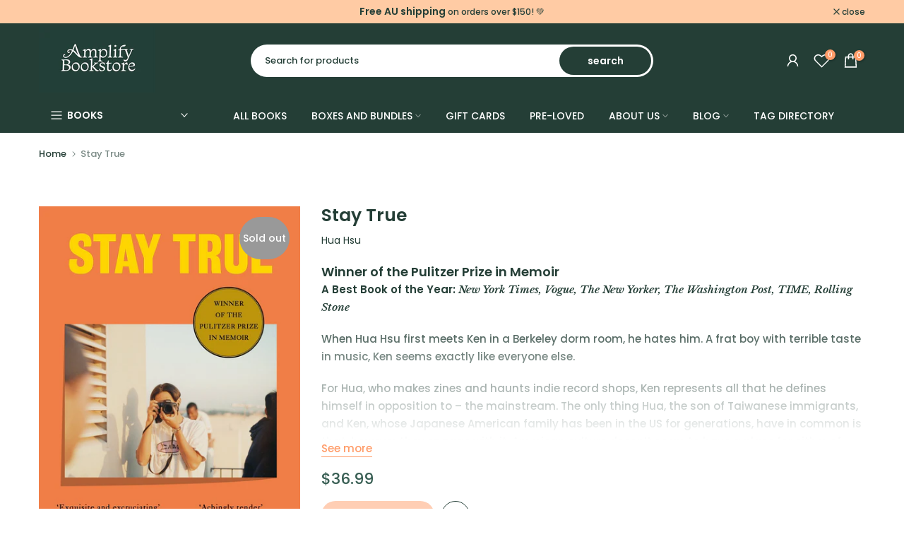

--- FILE ---
content_type: text/css
request_url: https://amplifybookstore.com/cdn/shop/t/4/assets/custom.css?v=124309630431109388841700451987
body_size: -130
content:
#t4s-nav-categories .t4s-sub-menu .type_mn_link2 a{padding:6px 0!important;border-bottom:1px solid #ededed!important;text-transform:capitalize!important}.t4s-section-title>span{font-size:34px!important}.t4s-search-header__input{color:#243e36!important}button.t4s-drawer-menu__close{display:none!important}.t4s-widget-category .t4s-product-categories{max-height:100%!important}.gs-btn-gs{height:20px;float:right;margin-right:26px;width:19px;background:#fff;padding:0}.gtbtn-toggle-none{display:none}.gtbtn-toggle{display:block!important}.t4s-product-categories .t4s-cat-item:before{display:none}.t4s-product-categories .t4s-cat-item{padding-left:0;font-weight:500}.gtbtn-toggle .t4s-cat-item{font-size:13px;font-weight:400}.t4s-footer-link.t4s-footer-link-active{color:#fff}.type_mn_link .t4s-sub-column li a{font-size:13px;font-weight:400!important;line-height:18px!important;padding:0!important}.t4s-newsletter__inner{border-width:0px!important}.gs-ne-b{border:1px solid black;border-right:0px}.t4s-newsletter__inner .t4s-newsletter__submit{padding:10px!important}.gs-second-chield a:nth-child(2){padding:7px 15px!important}.t4s-account-nav-link--edit-address a:nth-child(2){padding:7px 15px!important}#shopify-section-template--21036446908695__1646035317ea8b6928 .t4s-flicky-slider .flickityt4s-prev-next-button.previous{left:-48px!important}#shopify-section-template--21036446908695__1646035317ea8b6928 .t4s-flicky-slider .flickityt4s-prev-next-button.next{right:-48px!important}#shopify-section-template--21036446908695__3962eaca-fb01-4b06-9733-ce70266c8593 .t4s-flicky-slider .flickityt4s-prev-next-button.previous{left:-48px!important}#shopify-section-template--21036446908695__3962eaca-fb01-4b06-9733-ce70266c8593 .t4s-flicky-slider .flickityt4s-prev-next-button.next{right:-48px!important}#shopify-section-template--21036446908695__d3c89619-abfb-4b4d-b7ae-a7ed16ffd53e .t4s-flicky-slider .flickityt4s-prev-next-button.previous{left:-48px!important}#shopify-section-template--21036446908695__d3c89619-abfb-4b4d-b7ae-a7ed16ffd53e .t4s-flicky-slider .flickityt4s-prev-next-button.next{right:-48px!important}#shopify-section-template--21036446908695__44972580-cada-4361-82be-4ffa422666c8 .t4s-flicky-slider .flickityt4s-prev-next-button.previous{left:-48px!important}#shopify-section-template--21036446908695__44972580-cada-4361-82be-4ffa422666c8 .t4s-flicky-slider .flickityt4s-prev-next-button.next{right:-48px!important}.t4s-search-header__type select{display:none!important}.a-cl-jj,.a-cl-jj:hover{color:#fff;text-decoration:underline}.t4s-feature-columns__title{margin-top:16px;margin-bottom:4px}.t4s-product__price-review .jdgm-widget.jdgm-widget{display:none!important}
/*# sourceMappingURL=/cdn/shop/t/4/assets/custom.css.map?v=124309630431109388841700451987 */


--- FILE ---
content_type: application/x-javascript
request_url: https://app.sealsubscriptions.com/shopify/public/status/shop/amplifybookstore.myshopify.com.js?1763688262
body_size: -352
content:
var sealsubscriptions_settings_updated='1759298410';

--- FILE ---
content_type: application/x-javascript
request_url: https://app.sealsubscriptions.com/shopify/public/status/shop/amplifybookstore.myshopify.com.js?1763688257
body_size: -123
content:
var sealsubscriptions_settings_updated='1759298410';

--- FILE ---
content_type: text/javascript
request_url: https://amplifybookstore.com/cdn/shop/t/4/assets/custom.js?v=61300756722103233441708493188
body_size: -466
content:
jQuery_T4NT(document).ready(function($2){$2(document).on("variant:changed",function(evt){}),$2(document).on("click",".gs-btn-gs",function(){$2(this).next("ul.children").toggleClass("gtbtn-toggle")})});function showdes(arg,div){$(".short-des").toggleClass("short-des-open"),$(".seemore-txt").toggleClass("seemore-txt-less")}function showform(arg,div){$("body").toggleClass("subscribe-content-form"),$("#subscribe-content").toggleClass("subscribe-content-open")}
//# sourceMappingURL=/cdn/shop/t/4/assets/custom.js.map?v=61300756722103233441708493188
